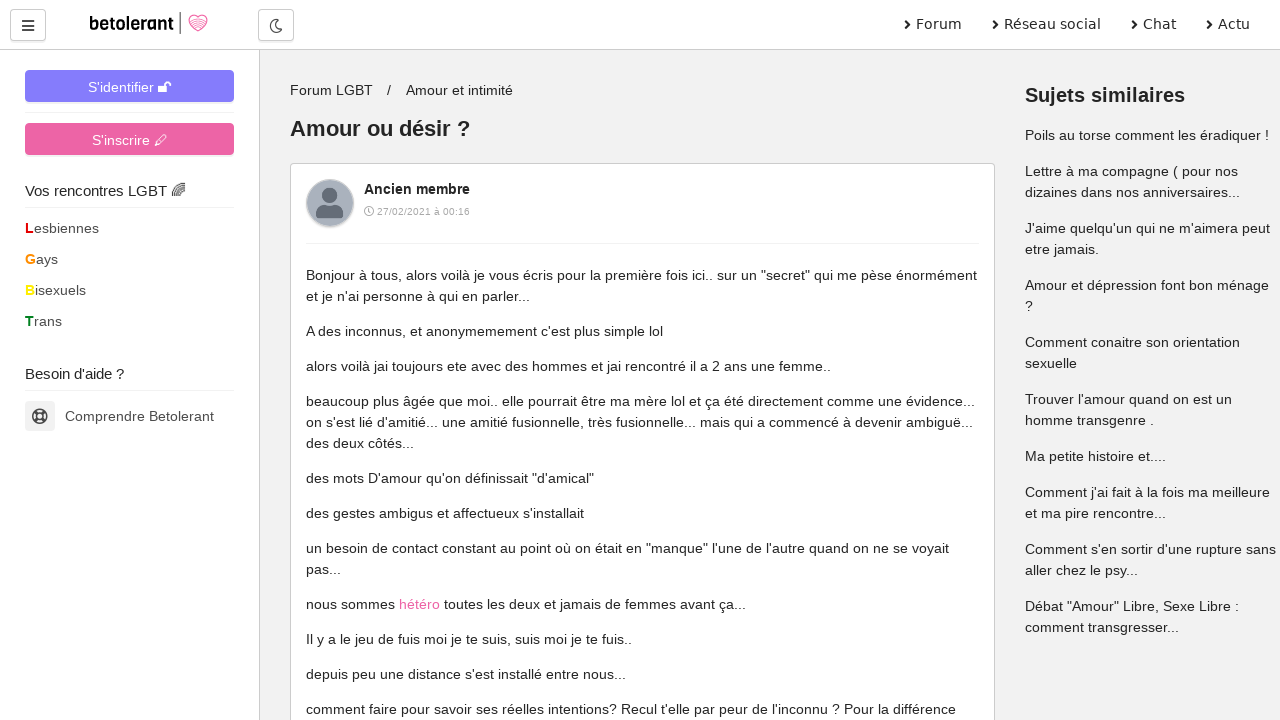

--- FILE ---
content_type: text/html; charset=UTF-8
request_url: https://betolerant.fr/forum/19052/amour-ou-desir
body_size: 13694
content:
<!DOCTYPE html> <html lang="fr"> <head><meta http-equiv="Content-Type" content="text/html; charset=utf-8"> <meta charset="utf-8" /> <link rel="preconnect" href="https://cdn.jsdelivr.net" /> <link rel="preconnect" href="https://betolerant.s3.fr-par.scw.cloud" /> <link rel="preconnect" href="https://adotolerant.fr" /> <script>
var _paq = window._paq = window._paq || [];
_paq.push(['trackPageView']);
_paq.push(['enableLinkTracking']);
(function() {
    var u="//adotolerant.fr/stats/";
    _paq.push(['setTrackerUrl', u+'matomo.php']);
    _paq.push(['setSiteId', '6']);
    var d=document, g=d.createElement('script'), s=d.getElementsByTagName('script')[0];
    g.async=true; g.src=u+'matomo.js'; s.parentNode.insertBefore(g,s);
})();
</script> <link rel="preload" href="https://cdn.jsdelivr.net/npm/halfmoon@1.1.1/css/halfmoon-variables.min.css" as="style"> <!--<script type="text/javascript" src="https://cache.consentframework.com/js/pa/24524/c/CoZ5t/stub" charset="utf-8"></script> <script type="text/javascript" src="https://choices.consentframework.com/js/pa/24524/c/CoZ5t/cmp" charset="utf-8" async></script>--> <meta http-equiv="X-UA-Compatible" content="IE=edge,chrome=1" /> <meta content="width=device-width, initial-scale=1.0" name="viewport" /> <meta name="mobile-web-app-capable" content="yes"> <title>Amour ou désir ? </title> <link rel="canonical" href="https://betolerant.fr/forum/19052/amour-ou-desir" /> <meta name="robots" content="index,follow" /><meta name="description" content="Bonjour à tous, alors voilà je vous écris pour la première fois ici.. sur un secret qui me pèse énormément et je n'ai personne à qui en parler... A des inconnus, et anonymemement c'est plus…" /><link href="https://cdn.jsdelivr.net/npm/halfmoon@1.1.1/css/halfmoon-variables.min.css" rel="stylesheet" defer /> <meta name="theme-color" content="#7C7FF7"/> <meta name="apple-mobile-web-app-capable" content="yes"/> <meta name="apple-mobile-web-app-status-bar-style" content="#7C7FF7"/> <style> :root { --lm-base-body-bg-color:#F2F2F2; --primary-color: var(--indigo-color-light); --primary-color-light: var(--indigo-color); --primary-color-very-light: var(--indigo-color-very-light); --primary-color-dark: var(--indigo-color-dark); --primary-color-very-dark: var(--indigo-color-very-dark); --primary-box-shadow-color: var(--indigo-box-shadow-color); --primary-box-shadow-color-darker: var(--indigo-box-shadow-color-darker); --text-color-on-primary-color-bg: var(--text-color-on-indigo-color-bg); --secondary-color: var(--pink-color); --secondary-color-light: var(--pink-color-light); --secondary-color-very-light: var(--pink-color-very-light); --secondary-color-dark: var(--pink-color-dark); --secondary-color-very-dark: var(--pink-color-very-dark); --secondary-box-shadow-color: var(--pink-box-shadow-color); --secondary-box-shadow-color-darker: var(--pink-box-shadow-color-darker); --text-color-on-secondary-color-bg: var(--text-color-on-pink-color-bg); } .font-size-10 { font-size:1rem; } .font-size-9 { font-size:0.9rem; } .membreCarte { position:relative; border-radius:8px; cursor:pointer; } .membreCarte .online { width:18px; height:18px; background:var(--green-color); border-radius:50%; border:1px solid var(--green-color); position:absolute; top:8px; left:8px; } .membreCarte .membreCarteBadge { position:absolute; top:8px; right:8px; } .membreCarte .img-responsive { border-radius:8px 8px 0px 0px; } .membreCarteDistance { margin-top:-4px; margin-bottom:4px; padding-left:4px; } .membreCarteInfo { min-height:50px; padding-left:4px; } .text-semi-bold { font-weight:500; } .emoji,.emojione{ background-repeat:no-repeat;display:inline-block;font-size:inherit;height:2.8ex;line-height:normal;margin:-.2ex .15em .2ex;min-height:17px;min-width:17px;vertical-align:middle;width:2.9ex } .menuBureau a { font-family: system-ui; } .pointer-ok { cursor:pointer; } .actions .options:hover { color:var(--secondary-color); } .text-gris { color:#a9a9a9; } .file-names { font-size:14px; font-style:italic; color:#a9a9a9; } .notificationMenu { position:absolute; top:8%; padding-top:2px; padding-bottom:2px; padding-left:4px; padding-right:4px; font-size:11px; color:white; background:black; } .dark-mode .notificationMenu.badge { color:black; background:white; } .comContenu blockquote { padding-top:12px; padding-bottom:12px; border:1px solid #dadfe1; border-left:12px solid #dadfe1; margin-left:0; padding-left:15px; margin-right:0; border-radius:0px; font-style:italic; } .comContenu blockquote p { margin-top:0; margin-bottom:0; } .comContenu blockquote a { color:#a9a9a9; } li p { display:inline; } .sd-cmp-1VJEb .sd-cmp-2nUXb { visibility: hidden; } </style> <link rel="alternate" type="application/rss+xml" title="Média LGBT" href="https://betolerant.fr/rss/actualite"> <meta property="og:type" content="article" /> <meta property="og:site_name" content="betolerant"> <meta property="og:url" content="https://betolerant.fr/forum/19052/amour-ou-desir" /> <meta property="og:title" content="Amour ou désir ? " /> <meta property="og:description" content="Bonjour à tous, alors voilà je vous écris pour la première fois ici.. sur un secret qui me pèse énormément et je n'ai personne à qui en parler... A des inconnus, et anonymemement c'est plus…" /> <meta property="og:locale" content="fr_FR" /> <meta name="apple-mobile-web-app-title" content="betolerant"> <link rel="manifest" href="https://betolerant.fr/manifest.json"> <link rel="shortcut icon" href="https://betolerant.fr/assets/images/betolerant/favicon/favicon.ico?545554"> <link rel="apple-touch-icon" href="https://betolerant.fr/assets/images/betolerant/favicon/android-icon-192x192.png?456456"> <script async>!function(a,b){var c=b(a,a.document);a.lazySizes=c,"object"==typeof module&&module.exports&&(module.exports=c)}(window,function(a,b){"use strict";if(b.getElementsByClassName){var c,d,e=b.documentElement,f=a.Date,g=a.HTMLPictureElement,h="addEventListener",i="getAttribute",j=a[h],k=a.setTimeout,l=a.requestAnimationFrame||k,m=a.requestIdleCallback,n=/^picture$/i,o=["load","error","lazyincluded","_lazyloaded"],p={},q=Array.prototype.forEach,r=function(a,b){return p[b]||(p[b]=new RegExp("(\\s|^)"+b+"(\\s|$)")),p[b].test(a[i]("class")||"")&&p[b]},s=function(a,b){r(a,b)||a.setAttribute("class",(a[i]("class")||"").trim()+" "+b)},t=function(a,b){var c;(c=r(a,b))&&a.setAttribute("class",(a[i]("class")||"").replace(c," "))},u=function(a,b,c){var d=c?h:"removeEventListener";c&&u(a,b),o.forEach(function(c){a[d](c,b)})},v=function(a,d,e,f,g){var h=b.createEvent("CustomEvent");return e||(e={}),e.instance=c,h.initCustomEvent(d,!f,!g,e),a.dispatchEvent(h),h},w=function(b,c){var e;!g&&(e=a.picturefill||d.pf)?(c&&c.src&&!b[i]("srcset")&&b.setAttribute("srcset",c.src),e({reevaluate:!0,elements:[b]})):c&&c.src&&(b.src=c.src)},x=function(a,b){return(getComputedStyle(a,null)||{})[b]},y=function(a,b,c){for(c=c||a.offsetWidth;c<d.minSize&&b&&!a._lazysizesWidth;)c=b.offsetWidth,b=b.parentNode;return c},z=function(){var a,c,d=[],e=[],f=d,g=function(){var b=f;for(f=d.length?e:d,a=!0,c=!1;b.length;)b.shift()();a=!1},h=function(d,e){a&&!e?d.apply(this,arguments):(f.push(d),c||(c=!0,(b.hidden?k:l)(g)))};return h._lsFlush=g,h}(),A=function(a,b){return b?function(){z(a)}:function(){var b=this,c=arguments;z(function(){a.apply(b,c)})}},B=function(a){var b,c=0,e=d.throttleDelay,g=d.ricTimeout,h=function(){b=!1,c=f.now(),a()},i=m&&g>49?function(){m(h,{timeout:g}),g!==d.ricTimeout&&(g=d.ricTimeout)}:A(function(){k(h)},!0);return function(a){var d;(a=a===!0)&&(g=33),b||(b=!0,d=e-(f.now()-c),0>d&&(d=0),a||9>d?i():k(i,d))}},C=function(a){var b,c,d=99,e=function(){b=null,a()},g=function(){var a=f.now()-c;d>a?k(g,d-a):(m||e)(e)};return function(){c=f.now(),b||(b=k(g,d))}};!function(){var b,c={lazyClass:"lazyload",loadedClass:"lazyloaded",loadingClass:"lazyloading",preloadClass:"lazypreload",errorClass:"lazyerror",autosizesClass:"lazyautosizes",srcAttr:"data-src",srcsetAttr:"data-srcset",sizesAttr:"data-sizes",minSize:40,customMedia:{},init:!0,expFactor:1.5,hFac:.8,loadMode:2,loadHidden:!0,ricTimeout:0,throttleDelay:125};d=a.lazySizesConfig||a.lazysizesConfig||{};for(b in c)b in d||(d[b]=c[b]);a.lazySizesConfig=d,k(function(){d.init&&F()})}();var D=function(){var g,l,m,o,p,y,D,F,G,H,I,J,K,L,M=/^img$/i,N=/^iframe$/i,O="onscroll"in a&&!/(gle|ing)bot/.test(navigator.userAgent),P=0,Q=0,R=0,S=-1,T=function(a){R--,a&&a.target&&u(a.target,T),(!a||0>R||!a.target)&&(R=0)},U=function(a,c){var d,f=a,g="hidden"==x(b.body,"visibility")||"hidden"!=x(a.parentNode,"visibility")&&"hidden"!=x(a,"visibility");for(F-=c,I+=c,G-=c,H+=c;g&&(f=f.offsetParent)&&f!=b.body&&f!=e;)g=(x(f,"opacity")||1)>0,g&&"visible"!=x(f,"overflow")&&(d=f.getBoundingClientRect(),g=H>d.left&&G<d.right&&I>d.top-1&&F<d.bottom+1);return g},V=function(){var a,f,h,j,k,m,n,p,q,r=c.elements;if((o=d.loadMode)&&8>R&&(a=r.length)){f=0,S++,null==K&&("expand"in d||(d.expand=e.clientHeight>500&&e.clientWidth>500?500:370),J=d.expand,K=J*d.expFactor),K>Q&&1>R&&S>2&&o>2&&!b.hidden?(Q=K,S=0):Q=o>1&&S>1&&6>R?J:P;for(;a>f;f++)if(r[f]&&!r[f]._lazyRace)if(O)if((p=r[f][i]("data-expand"))&&(m=1*p)||(m=Q),q!==m&&(y=innerWidth+m*L,D=innerHeight+m,n=-1*m,q=m),h=r[f].getBoundingClientRect(),(I=h.bottom)>=n&&(F=h.top)<=D&&(H=h.right)>=n*L&&(G=h.left)<=y&&(I||H||G||F)&&(d.loadHidden||"hidden"!=x(r[f],"visibility"))&&(l&&3>R&&!p&&(3>o||4>S)||U(r[f],m))){if(ba(r[f]),k=!0,R>9)break}else!k&&l&&!j&&4>R&&4>S&&o>2&&(g[0]||d.preloadAfterLoad)&&(g[0]||!p&&(I||H||G||F||"auto"!=r[f][i](d.sizesAttr)))&&(j=g[0]||r[f]);else ba(r[f]);j&&!k&&ba(j)}},W=B(V),X=function(a){s(a.target,d.loadedClass),t(a.target,d.loadingClass),u(a.target,Z),v(a.target,"lazyloaded")},Y=A(X),Z=function(a){Y({target:a.target})},$=function(a,b){try{a.contentWindow.location.replace(b)}catch(c){a.src=b}},_=function(a){var b,c=a[i](d.srcsetAttr);(b=d.customMedia[a[i]("data-media")||a[i]("media")])&&a.setAttribute("media",b),c&&a.setAttribute("srcset",c)},aa=A(function(a,b,c,e,f){var g,h,j,l,o,p;(o=v(a,"lazybeforeunveil",b)).defaultPrevented||(e&&(c?s(a,d.autosizesClass):a.setAttribute("sizes",e)),h=a[i](d.srcsetAttr),g=a[i](d.srcAttr),f&&(j=a.parentNode,l=j&&n.test(j.nodeName||"")),p=b.firesLoad||"src"in a&&(h||g||l),o={target:a},p&&(u(a,T,!0),clearTimeout(m),m=k(T,2500),s(a,d.loadingClass),u(a,Z,!0)),l&&q.call(j.getElementsByTagName("source"),_),h?a.setAttribute("srcset",h):g&&!l&&(N.test(a.nodeName)?$(a,g):a.src=g),f&&(h||l)&&w(a,{src:g})),a._lazyRace&&delete a._lazyRace,t(a,d.lazyClass),z(function(){(!p||a.complete&&a.naturalWidth>1)&&(p?T(o):R--,X(o))},!0)}),ba=function(a){var b,c=M.test(a.nodeName),e=c&&(a[i](d.sizesAttr)||a[i]("sizes")),f="auto"==e;(!f&&l||!c||!a[i]("src")&&!a.srcset||a.complete||r(a,d.errorClass)||!r(a,d.lazyClass))&&(b=v(a,"lazyunveilread").detail,f&&E.updateElem(a,!0,a.offsetWidth),a._lazyRace=!0,R++,aa(a,b,f,e,c))},ca=function(){if(!l){if(f.now()-p<999)return void k(ca,999);var a=C(function(){d.loadMode=3,W()});l=!0,d.loadMode=3,W(),j("scroll",function(){3==d.loadMode&&(d.loadMode=2),a()},!0)}};return{_:function(){p=f.now(),c.elements=b.getElementsByClassName(d.lazyClass),g=b.getElementsByClassName(d.lazyClass+" "+d.preloadClass),L=d.hFac,j("scroll",W,!0),j("resize",W,!0),a.MutationObserver?new MutationObserver(W).observe(e,{childList:!0,subtree:!0,attributes:!0}):(e[h]("DOMNodeInserted",W,!0),e[h]("DOMAttrModified",W,!0),setInterval(W,999)),j("hashchange",W,!0),["focus","mouseover","click","load","transitionend","animationend","webkitAnimationEnd"].forEach(function(a){b[h](a,W,!0)}),/d$|^c/.test(b.readyState)?ca():(j("load",ca),b[h]("DOMContentLoaded",W),k(ca,2e4)),c.elements.length?(V(),z._lsFlush()):W()},checkElems:W,unveil:ba}}(),E=function(){var a,c=A(function(a,b,c,d){var e,f,g;if(a._lazysizesWidth=d,d+="px",a.setAttribute("sizes",d),n.test(b.nodeName||""))for(e=b.getElementsByTagName("source"),f=0,g=e.length;g>f;f++)e[f].setAttribute("sizes",d);c.detail.dataAttr||w(a,c.detail)}),e=function(a,b,d){var e,f=a.parentNode;f&&(d=y(a,f,d),e=v(a,"lazybeforesizes",{width:d,dataAttr:!!b}),e.defaultPrevented||(d=e.detail.width,d&&d!==a._lazysizesWidth&&c(a,f,e,d)))},f=function(){var b,c=a.length;if(c)for(b=0;c>b;b++)e(a[b])},g=C(f);return{_:function(){a=b.getElementsByClassName(d.autosizesClass),j("resize",g)},checkElems:g,updateElem:e}}(),F=function(){F.i||(F.i=!0,E._(),D._())};return c={cfg:d,autoSizer:E,loader:D,init:F,uP:w,aC:s,rC:t,hC:r,fire:v,gW:y,rAF:z}}});</script> </head> <body class="with-custom-webkit-scrollbars with-custom-css-scrollbars" data-dm-shortcut-enabled="true" data-set-preferred-mode-onload="true"> <div id="page-wrapper" class="page-wrapper with-navbar with-sidebar" data-sidebar-type="overlayed-sm-and-down" > <div class="sticky-alerts"></div> <nav class="navbar"> <div class="navbar-content"> <button id="toggle-sidebar-btn" class="btn btn-action" type="button" aria-label="Menu utilisateur" onClick="halfmoon.toggleSidebar()"> <i class="fas fa-bars"></i> </button> </div> <a href="https://betolerant.fr/" class="navbar-brand ml-10 ml-sm-20 d-none d-md-block"> <img src="https://betolerant.fr/assets/images/betolerant/logo.svg" width="157px" height="22px" class="mt-5 ml-5 hidden-dm" alt="logo betolerant" loading="lazy" decoding="async"> <img src="https://betolerant.fr/assets/images/betolerant/logo_white_large.png" width="157px" height="22px" class="mt-5 ml-5 hidden-lm" alt="logo darkmode betolerant" loading="lazy" decoding="async"> </a> <div class="navbar-content d-none d-md-flex ml-20"> <button class="btn btn-action" type="button" onClick="halfmoon.toggleDarkMode()"> <i class="far fa-moon"></i> <span class="sr-only">Mode nuit</span> </button> </div> <ul class="navbar-nav d-none d-md-flex ml-auto mr-20 menuBureau"> <li class="nav-item"> <a href="https://betolerant.fr/forum" class="nav-link"><i class="fas fa-angle-right mr-5"></i> Forum </a> </li> <li class="nav-item"> <a href="https://betolerant.fr/blabla" class="nav-link"><i class="fas fa-angle-right mr-5"></i> Réseau social</a> </li> <li class="nav-item"> <a href="https://betolerant.fr/chat/gay" class="nav-link"><i class="fas fa-angle-right mr-5"></i> Chat</a> </li> <li class="nav-item"> <a href="https://betolerant.fr/article" class="nav-link"><i class="fas fa-angle-right mr-5"></i> Actu</a> </li> </ul> </nav> <!-- Navbar end --> <!-- Sidebar overlay --> <div class="sidebar-overlay" onClick="halfmoon.toggleSidebar()"></div> <!-- Sidebar start --> <div class="sidebar"> <div class="sidebar-menu" style="margin-top:-5px"> <div class="sidebar-content"> <a class="btn btn-primary btn-block mt-10" href="https://betolerant.fr/membre/connexion">S'identifier 🔓</a> <hr class="mt-10 mb-10"> <div class="btn btn-secondary btn-block mt-10" onClick="location.href='/membre/inscription'">S'inscrire 🖊</div> </div> <div class="sidebar-title">Vos rencontres LGBT 🌈</div> <div class="sidebar-divider"></div> <a href="https://betolerant.fr/rencontre-adultes-lesbiennes-femme/1" class="sidebar-link sidebar-link-with-icon"> <span style="color:#e50000; font-weight:bold;">L</span>esbiennes </a> <a href="https://betolerant.fr/rencontre-adultes-gays-homo/1" class="sidebar-link sidebar-link-with-icon"> <span style="color:#ff8d00; font-weight:bold;">G</span>ays </a> <a href="https://betolerant.fr/rencontre-adultes-bi/1" class="sidebar-link sidebar-link-with-icon"> <span style="color:#ffee00; font-weight:bold;">B</span>isexuels </a> <a href="https://betolerant.fr/rencontre-transgenre/1" class="sidebar-link sidebar-link-with-icon"> <span style="color:#028121; font-weight:bold;">T</span>rans </a> <br> <div class="sidebar-title">Besoin d'aide ?</div> <div class="sidebar-divider"></div> <a href="https://betolerant.fr/comprendre" class="sidebar-link sidebar-link-with-icon"> <span class="sidebar-icon"> <i class="far fa-life-ring"></i> </span> Comprendre Betolerant </a> </div> </div> <div class="content-wrapper"> <div class="container-fluid"> <script type="application/ld+json">
 {
  "@context": "https://schema.org",
  "@type": "BreadcrumbList",
  "itemListElement": [{
    "@type": "ListItem",
    "position": 1,
    "name": "Forum LGBT",
    "item": "https://betolerant.fr/forum"
  }
    ,{
    "@type": "ListItem",
    "position": 2,
    "name": "Amour et intimité",
    "item": "https://betolerant.fr/forum54/amour-et-intimite/1"
  }
    ,{
    "@type": "ListItem",
    "position": 2,
    "name": "Amour ou désir ? ",
    "item": "https://betolerant.fr/forum/19052/amour-ou-desir"
  }]
}  
</script> <script type="application/ld+json">
		{
		"@context": "https://schema.org",
		"@type": "DiscussionForumPosting",
		"url":"https://betolerant.fr/forum/19052/amour-ou-desir",
		"image":"https://betolerant.fr/assets/images/betolerant/large/logo_large.png",
		"headline":"Amour ou désir ? ",
		"text" : "Bonjour à tous, alors voilà je vous écris pour la première fois ici.. sur un secret qui me pèse énormément et je n'ai personne à qui en parler... A des inconnus, et anonymemement c'est plus simple lol alors voilà jai toujours ete avec des hommes et jai rencontré il a 2 ans une femme.. beaucoup plus âgée que moi.. elle pourrait être ma mère lol et ça été directement comme une évidence... on s'est lié d'amitié... une amitié fusionnelle, très fusionnelle... mais qui a commencé à devenir ambiguë... des deux côtés... des mots D'amour qu'on définissait d'amical des gestes ambigus et affectueux s'installait un besoin de contact constant au point où on était en manque l'une de l'autre quand on ne se voyait pas... nous sommes hétéro toutes les deux et jamais de femmes avant ça... Il y a le jeu de fuis moi je te suis, suis moi je te fuis.. depuis peu une distance s'est installé entre nous... comment faire pour savoir ses réelles intentions? Recul t'elle par peur de l'inconnu ? Pour la différence d'âge ? des filles dans le cas ?",
		"datePublished": "2021-02-27T00:16:36+01:00",
		"dateModified": "2021-02-27T15:15:56+01:00",
		"author": {
			"@type": "Person",
			"name": "Robot"
		},
			"interactionStatistic": {
				"@type": "InteractionCounter",
				"interactionType": "https://schema.org/CommentAction",
				"userInteractionCount": 12
			} ,"comment": [ 
		 { "@type": "Comment",
		"text": " Bonjour à tous, alors voilà je vous écris pour la première fois ici.. sur un &quot;secret&quot; qui me pèse énormément et je n'ai personne à qui en parler... A des inconnus, et anonymemement c'est plus simple lol alors voilà jai toujours ete avec des hommes et jai rencontré il a 2 ans une femme.. beaucoup plus âgée que moi.. elle pourrait être ma mère lol et ça été directement comme une évidence... on s'est lié d'amitié... une amitié fusionnelle, très fusionnelle... mais qui a commencé à devenir ambiguë... des deux côtés... des mots D'amour qu'on définissait &quot;d'amical&quot; des gestes ambigus et affectueux s'installait un besoin de contact constant au point où on était en &quot;manque&quot; l'une de l'autre quand on ne se voyait pas... nous sommes hétéro toutes les deux et jamais de femmes avant ça... Il y a le jeu de fuis moi je te suis, suis moi je te fuis.. depuis peu une distance s'est installé entre nous... comment faire pour savoir ses réelles intentions? Recul t'elle par peur de l'inconnu ? Pour la différence d'âge ? des filles dans le cas ? ",
			"author": {
			  "@type": "Person",
			  "name": "Ancien membre",
			  "url" : "https://betolerant.fr/membre/1"
			},
			"datePublished": "2021-02-27T00:16:36+01:00",
			"dateModified": "2021-02-27T00:16:36+01:00"
		  }

				,		   { "@type": "Comment",
		"text": " Bonjour. Je me permets de donner un avis, bien que je sois un homme. Si vous etes hétero toutes les deux, il est plutot normal que le désir, meme s'il ne semble pas loin, ait du mal à s'exprimer de façon nette et instinctive. Ensuite ce serait plutot à toi d'etre génée par la difference d'age qu'à elle. Le plus agé des deux a plutot tout à y gagner et le plus jeune tout à y perdre (sauf raisons financières, materielles ou professionnelles). Dernier point, il est possible aussi que votre belle relation soit aussi une relation mèrefille de substitution. Reste à savoir si elle a des enfants et si toi tu as une bonne relation avec ta propre mère. ",
			"author": {
			  "@type": "Person",
			  "name": "Ancien membre",
			  "url" : "https://betolerant.fr/membre/1"
			},
			"datePublished": "2021-02-27T08:50:54+01:00",
			"dateModified": "2021-02-27T08:50:54+01:00"
		  }

				,		   { "@type": "Comment",
		"text": " Hétero ou pas, quelle que soit la difference d'âge, je ne connais personne fan du jeu « fuis-moi, je te suis, suis-moi, je te fuis », surtout quand il dure un peu trop longtemps, et qu'il n'y a aucun·e gagnant·e. Dites-moi si je me trompe... D'ailleurs, cette expression me rappelle Catherine Frot dans le film Un air de famille :-) (RIP Mr Bacri) Au cas où, il y a un topic dessus : https:betolerant.frforum14703fuis-moi-je-te-suis-suis-moi-je-te-fuis depuis peu une distance s'est installé entre nous... Il me semble que la frustration crée le désir et non pas l'amour. La distance, l'incertitude et l'absence de clarté, d'après moi, ne peuvent qu'alimenter ta frustration et tes questionnements. comment faire pour savoir ses réelles intentions? Je ne vais pas innover : pourquoi ne pas en parler directement avec elle ? Je pense qu'il y a un temps pour jouer et un temps pour parler clairement (comme des grandes personnes...) Ah ! si les enfants savaient qu'en réalité les grandes personnes sont souvent de grands enfants :) Pour ma part, je déteste ce genre de situation... soit je clarifie, sinon j'y mets un terme. Si tu veux qu'il se passe quelque chose, de plus concret entre vous, verbalise-le ou alors... que tu te taises à jamais ! et passe donc à autre chose. Déso : j'ai regardé trop de films :P Bref, je suis la dernière personne qui t'encouragerait à macérer dans un tel flou. Et je ne dis pas ça, parce que tu es hétéro &#x1f609; Courage ",
			"author": {
			  "@type": "Person",
			  "name": "Ancien membre",
			  "url" : "https://betolerant.fr/membre/1"
			},
			"datePublished": "2021-02-27T11:10:13+01:00",
			"dateModified": "2021-02-27T11:10:13+01:00"
		  }

				,		   { "@type": "Comment",
		"text": " Citation de Wondeur #355713 Rien à ajouter, si ce n'est que ce &quot;jeu&quot; est une forme de manipulation... Certes pas bien méchante (à priori), mais elle génère presque immanquablement une forme de dépendance, qui elle même vire souvent sur l'attente, qui elle même bascule parfois vers les reproches et autres rancoeurs qui n'ont pas lieu d'être... Bref... Pourquoi tourner autour du pot ? ",
			"author": {
			  "@type": "Person",
			  "name": "Ancien membre",
			  "url" : "https://betolerant.fr/membre/1"
			},
			"datePublished": "2021-02-27T11:19:45+01:00",
			"dateModified": "2021-02-27T11:19:45+01:00"
		  }

				,		   { "@type": "Comment",
		"text": " Elle a des enfanrs de mon age et je suis proche de sa famille... La est peut etre le soucis... elle ne ma jamais dis clairement quelle etait amoureuse mais des trucs du genre &quot;tes mon amoureuse, tes tout pour moi&quot; des gestes un peu osés... des snap denudé... il y a peu etre cette relation merefille de temps a autre.. mais je pense quavec notre &quot;fille&quot; on est pas aussi ambigue... ici pour le moment on se parle encore, elle me dit je taime (pt amicalement) mais une petite distance sest installée comment faire? quoi lui dire ? ",
			"author": {
			  "@type": "Person",
			  "name": "Ancien membre",
			  "url" : "https://betolerant.fr/membre/1"
			},
			"datePublished": "2021-02-27T12:02:42+01:00",
			"dateModified": "2021-02-27T12:02:42+01:00"
		  }

				,		   { "@type": "Comment",
		"text": " Citation de Amoramor #355719 comment faire? quoi lui dire ? Je ne répondrai pas mais je préfère te poser encore plus de questions - non je ne suis pas sadique ^^ Qu'aimerais-tu lui dire ? Quels sont les mots que tu voudrais lui adresser ? J'te dis ça car tu ne voudrais pas non plus qu'on te dicte le message parfait ? :-) #JeNeSuisPasCyrano Et toi, sais-tu réellement ce que tu veux ? Qu'attends-tu de cette relation ? Communiquer n'est pas simple, surtout dans le domaine sentimental ou amoureux... mais ce n'est pas impossible . Et ça s'apprend. Il suffit de considérer chaque nouvelle situation comme un exercice (non noté, évidemment). Il paraît que la vie est une école... Use de tact, de bienveillance et sens-toi libre de lui exprimer ce que tu as vraiment envie qu'elle comprenne &#x1f609; Et bien sûr que c'est à ta portée ! EDIT : et t'as l'air sympa, j'espère juste que tu n'es pas sous une forme d'emprise... NB : quand c'est flou, c'est qu'il y a un l... ",
			"author": {
			  "@type": "Person",
			  "name": "Ancien membre",
			  "url" : "https://betolerant.fr/membre/1"
			},
			"datePublished": "2021-02-27T12:17:27+01:00",
			"dateModified": "2021-02-27T12:17:27+01:00"
		  }

				,		   { "@type": "Comment",
		"text": " ce que je veux? je ne sais pas te dire exactement.. Je suis fort chamboulée de me voir attirée par une femme pour la premiere fois.. elle me plait bcp physiquement et mentalement... malgré la difference dage et jaime meme ses defauts... jai peur de lui en parler et metre faite des idees et perdre son amitié... Je suis completement accro et cette distance me tue completement.. car elle souffle le chaud et le froid.. pas bien compris ton NB ? ",
			"author": {
			  "@type": "Person",
			  "name": "Ancien membre",
			  "url" : "https://betolerant.fr/membre/1"
			},
			"datePublished": "2021-02-27T13:08:58+01:00",
			"dateModified": "2021-02-27T13:08:58+01:00"
		  }

				,		   { "@type": "Comment",
		"text": " Bonjour, Pour commencer a-t-on besoin d'etiquettes pour vivre en Amour ? le fait de te vous decrire hétéro t'aide t il d'une maniere ou une autre ?je ne le pense pas. Il est dans la vie des moments ou il faut savoir vivre ce qui se presente meme si ca ne correspond pas à la case dans laquelle on s'est toujours cru. Il n'y a peut etre pas de case après tout sinon celles dans lesquelles on se place nous meme ? Tu comprendras donc que mon conseil c'est deja de faire tomber tes propres barrieres pour savoir ce que tu veux vraiment. Les amitiés réelles resistent aux egarements, à l'Amour et meme à l'Amour non réciproque. Quant à votre difference d'age, quand on aime une personne on l'aime pour qui elle est et non pour son age, sa couleur de cheveux ou son &quot;heterosexualité&quot;. Beaucoup de barrieres a faire tomber finalement hihi bon courage ! ",
			"author": {
			  "@type": "Person",
			  "name": "Ancien membre",
			  "url" : "https://betolerant.fr/membre/1"
			},
			"datePublished": "2021-02-27T13:33:14+01:00",
			"dateModified": "2021-02-27T13:33:14+01:00"
		  }

				,		   { "@type": "Comment",
		"text": " Citation de Amoramor #355727 pas bien compris ton NB Nota bene : quand c'est flou, c'est qu'il y a un loup (de Martine Aubry). Etant une obsédée de la clarté, je fuis comme la peste les gens et les situations flous. Je fonctionne ainsi, pas tout le monde, je le sais. ce que je veux? je ne sais pas te dire exactement.. Le vrai pb est donc là. Il vaut mieux bien se connaître soi-même avant de faire ou dire des choses qu'on ne comprend pas... Si tu ne sais pas ce que tu veux, dans ce cas, accorde-toi le temps nécessaire pour le savoir un jour. Et si tu n'as rien à dire à cette femme et bien ne lui dis rien &#x1f937;&#x200d;&#x2640;&#xfe0f; Elle en fait autant visiblement... Je suis fort chamboulée de me voir attirée par une femme pour la premiere fois Ça va aller ^^ ce n'est pas une maladie... Pour ma part, je trouve ça kiffant d'être attirée par une femme qui me plaît également. Et c'est encore mieux quand les choses sont dites. Or s'il y a de la gêne ou un malaise quelque part, pourquoi donc se complaire dans une situation qui ne te convient pas ? Amoramor perdre son amitié... CeliaLove Les amitiés réelles resistent aux egarements, à l'Amour et meme à l'Amour non réciproque. + 1 Je crois qu'on n'a pas tou·te·s la même définition d'amitié. Néanmoins, cette femme dont tu parles ne me donne pas l'impression d'agir en véritable amie. Car entre ami·es véritables, on est capable de se dire les choses - pour de vrai. En ce qui me concerne, je n'ai pas peur de perdre mes amies, car j'ai confiance en elles·eux et il·elle·s ont confiance en moi. Je te souhaite de d'abord clarifier les choses de ton côté, avant de vouloir clarifier les choses avec elle, si un jour vous y arrivez... Courage ",
			"author": {
			  "@type": "Person",
			  "name": "Ancien membre",
			  "url" : "https://betolerant.fr/membre/1"
			},
			"datePublished": "2021-02-27T13:39:38+01:00",
			"dateModified": "2021-02-27T13:39:38+01:00"
		  }

				,		   { "@type": "Comment",
		"text": " Citation de Ancien membre #355727 &quot;Elle souffle le chaud et le froid&quot; Attention qu´elle´e fasse pas joujou avec toi.. Il y a des gens qui aiment se jouer des autres. Vu votre difference d´age, elle devrait plutot etre un guide, à temperature constante. ",
			"author": {
			  "@type": "Person",
			  "name": "Ancien membre",
			  "url" : "https://betolerant.fr/membre/1"
			},
			"datePublished": "2021-02-27T13:58:24+01:00",
			"dateModified": "2021-02-27T13:58:24+01:00"
		  }

				,		   { "@type": "Comment",
		"text": " ouf j'ai pas ete contredite par Wondeur ! J'ai toujours peur de participer a un sujet auquel participe Wondeur avec ses arguments implacables. @Dime Il ne faut pas non plus voir le mal partout et je crois qu'aucune relation amoureuse ne peut s'epanouir si tu n'a pas un minimum de confiance en la personne que tu aimes. Il faut savoir prendre le risque parfois.... ",
			"author": {
			  "@type": "Person",
			  "name": "Ancien membre",
			  "url" : "https://betolerant.fr/membre/1"
			},
			"datePublished": "2021-02-27T14:10:27+01:00",
			"dateModified": "2021-02-27T14:10:27+01:00"
		  }

				,		   { "@type": "Comment",
		"text": " Citation de Nature L #355736 Je dirais même plus en citant NELSON MANDELA (pas Monfort hein ;) Tu ne perds jamais, soit tu gagnes, soit tu apprends. Belle journée+ ",
			"author": {
			  "@type": "Person",
			  "name": "Crossc33",
			  "url" : "https://betolerant.fr/membre/502756"
			},
			"datePublished": "2021-02-27T15:15:55+01:00",
			"dateModified": "2021-02-27T15:15:55+01:00"
		  }

						  		]
		}
</script> <div class="container-fluid"> <div class="row"> <div class="col-12 col-md-9 col-lg-9 col-xl-9"> <div class="content mb-0"> <ul class="breadcrumb"> <li class="breadcrumb-item"> <a href="https://betolerant.fr/forum" class="text-light-dm text-dark-lm">Forum LGBT</a> </li> <li class="breadcrumb-item"><a class="text-light-dm text-dark-lm" href="https://betolerant.fr/forum54/amour-et-intimite/1">Amour et intimité</a></li> </ul> <h1 class="font-size-22 font-weight-bolder">Amour ou désir ? </h1> </div> <div id="commentaires"> <div class="card mb-15 mt-0 pb-5 pt-15 pl-15 pr-15" id="355699"> <div class="clearfix"> <div class="float-left mr-10"> <img src="https://betolerant.fr/uploads/anonyme/zerophoto.jpg" alt="avatar ancien membre" width="48px" height="48px" class="rounded-circle border shadow-sm" loading="lazy" decoding="async" > </div> <b class="pseudo">Ancien membre</b> <br><span class="font-size-10 text-gris"><i class="far fa-clock"></i> 27/02/2021 à 00:16 </span> </div> <div class="modification"> </div> <hr class="mt-10"> <div class="comContenu text-wrap text-break text-truncate clearfix"> <p>Bonjour à tous, alors voilà je vous écris pour la première fois ici.. sur un &quot;secret&quot; qui me pèse énormément et je n'ai personne à qui en parler... </p> <p>A des inconnus, et anonymemement c'est plus simple lol </p> <p>alors voilà jai toujours ete avec des hommes et jai rencontré il a 2 ans une femme.. </p> <p>beaucoup plus âgée que moi.. elle pourrait être ma mère lol et ça été directement comme une évidence... on s'est lié d'amitié... une amitié fusionnelle, très fusionnelle... mais qui a commencé à devenir ambiguë... des deux côtés... </p> <p>des mots D'amour qu'on définissait &quot;d'amical&quot; </p> <p>des gestes ambigus et affectueux s'installait </p> <p>un besoin de contact constant au point où on était en &quot;manque&quot; l'une de l'autre quand on ne se voyait pas... </p> <p>nous sommes <a href="https://betolerant.fr/rencontre-adultes-hetero/1" class="font-weight-medium text-secondary">hétéro</a> toutes les deux et jamais de femmes avant ça... </p> <p>Il y a le jeu de fuis moi je te suis, suis moi je te fuis.. </p> <p>depuis peu une distance s'est installé entre nous... </p> <p>comment faire pour savoir ses réelles intentions? Recul t'elle par peur de l'inconnu ? Pour la différence d'âge ? </p> <p>des filles dans le cas ?</p> </div> </div> <div class="pr-20 pl-20 mt-10 mb-10"> <div class="btn btn-secondary btn-block btn-lg" onclick="location.href='/membre/inscription'">Commencer à faire des rencontres ?</div> </div> <div class="card mb-15 mt-0 pb-5 pt-15 pl-15 pr-15" id="355713"> <div class="clearfix"> <div class="float-left mr-10"> <img src="https://betolerant.fr/uploads/anonyme/zerophoto.jpg" alt="avatar ancien membre" width="48px" height="48px" class="rounded-circle border shadow-sm" loading="lazy" decoding="async" > </div> <b class="pseudo">Ancien membre</b> <br><span class="font-size-10 text-gris"><i class="far fa-clock"></i> 27/02/2021 à 11:10 </span> </div> <div class="modification"> </div> <hr class="mt-10"> <div class="comContenu text-wrap text-break text-truncate clearfix"> <p>Hétero ou pas, quelle que soit la difference d'âge, je ne connais personne fan du jeu « fuis-moi, je te suis, suis-moi, je te fuis », surtout quand il dure un peu trop longtemps, et qu'il n'y a aucun·e gagnant·e.</p> <p>Dites-moi si je me trompe...</p> <p>D'ailleurs, cette expression me rappelle Catherine Frot dans le film <em>Un air de famille</em> :-) (RIP Mr Bacri)</p> <p>Au cas où, il y a un topic dessus :</p> <p><strong><a href="https://betolerant.fr/forum/14703/fuis-moi-je-te-suis-suis-moi-je-te-fuis">https://betolerant.fr/forum/14703/fuis-moi-je-te-suis-suis-moi-je-te-fuis</a></strong></p> <blockquote> <p>depuis peu une distance s'est installé entre nous...</p> </blockquote> <p>Il me semble que la frustration crée le désir et non pas l'amour. La distance, l'incertitude et l'absence de clarté, d'après moi, ne peuvent qu'alimenter ta frustration et tes questionnements. </p> <blockquote> <p>comment faire pour savoir ses réelles intentions?</p> </blockquote> <p>Je ne vais pas innover : pourquoi ne pas en parler directement avec elle ? Je pense qu'il y a un temps pour jouer et un temps pour parler <strong>clairement</strong> (comme des grandes personnes...) Ah ! si les enfants savaient qu'en réalité les <em>grandes personnes</em> sont souvent de grands enfants :)</p> <p>Pour ma part, je déteste ce genre de situation... soit je clarifie, sinon j'y mets un terme. Si tu veux qu'il se passe quelque chose, de plus concret entre vous, verbalise-le ou alors... que tu te <em>taises à jamais !</em> et passe donc à autre chose. Déso : j'ai regardé trop de films :P</p> <p>Bref, je suis la dernière personne qui t'encouragerait à macérer dans un tel flou.</p> <p>Et je ne dis pas ça, parce que tu es hétéro &#x1f609;</p> <p>Courage</p> </div> </div> <div class="card mb-15 mt-0 pb-5 pt-15 pl-15 pr-15" id="355715"> <div class="clearfix"> <div class="float-left mr-10"> <img src="https://betolerant.fr/uploads/anonyme/zerophoto.jpg" alt="avatar ancien membre" width="48px" height="48px" class="rounded-circle border shadow-sm" loading="lazy" decoding="async" > </div> <b class="pseudo">Ancien membre</b> <br><span class="font-size-10 text-gris"><i class="far fa-clock"></i> 27/02/2021 à 11:19 </span> </div> <div class="modification"> </div> <hr class="mt-10"> <div class="comContenu text-wrap text-break text-truncate clearfix"> <blockquote> <p>Citation de <strong>Wondeur</strong> #355713 </p> </blockquote> <p>Rien à ajouter, si ce n'est que ce &quot;jeu&quot; est une forme de manipulation... Certes pas bien méchante (à priori), mais elle génère presque immanquablement une forme de dépendance, qui elle même vire souvent sur l'attente, qui elle même bascule parfois vers les reproches et autres rancoeurs qui n'ont pas lieu d'être... Bref... Pourquoi tourner autour du pot ? </p> </div> </div> <div class="card mb-15 mt-0 pb-5 pt-15 pl-15 pr-15" id="355719"> <div class="clearfix"> <div class="float-left mr-10"> <img src="https://betolerant.fr/uploads/anonyme/zerophoto.jpg" alt="avatar ancien membre" width="48px" height="48px" class="rounded-circle border shadow-sm" loading="lazy" decoding="async" > </div> <b class="pseudo">Ancien membre</b> <br><span class="font-size-10 text-gris"><i class="far fa-clock"></i> 27/02/2021 à 12:02 </span> </div> <div class="modification"> </div> <hr class="mt-10"> <div class="comContenu text-wrap text-break text-truncate clearfix"> <p>Elle a des enfanrs de mon age et je suis proche de sa famille... La est peut etre le soucis... elle ne ma jamais dis clairement quelle etait amoureuse mais des trucs du genre &quot;tes mon amoureuse, tes tout pour moi&quot; des gestes un peu osés... des snap denudé... il y a peu etre cette relation mere/fille de temps a autre.. mais je pense quavec notre &quot;fille&quot; on est pas aussi ambigue... </p> <p>ici pour le moment on se parle encore, elle me dit je taime (pt amicalement) mais une petite distance sest installée </p> <p>comment faire? quoi lui dire ? </p> </div> </div> <div class="card mb-15 mt-0 pb-5 pt-15 pl-15 pr-15" id="355720"> <div class="clearfix"> <div class="float-left mr-10"> <img src="https://betolerant.fr/uploads/anonyme/zerophoto.jpg" alt="avatar ancien membre" width="48px" height="48px" class="rounded-circle border shadow-sm" loading="lazy" decoding="async" > </div> <b class="pseudo">Ancien membre</b> <br><span class="font-size-10 text-gris"><i class="far fa-clock"></i> 27/02/2021 à 12:17 </span> </div> <div class="modification"> </div> <hr class="mt-10"> <div class="comContenu text-wrap text-break text-truncate clearfix"> <blockquote> <p>Citation de <strong>Amoramor</strong> #355719 </p> <p>comment faire? quoi lui dire ?</p> </blockquote> <p>Je ne répondrai pas mais je préfère te poser encore plus de questions - non je ne suis pas sadique ^^</p> <p>Qu'aimerais-tu lui dire ? Quels sont les mots que tu voudrais lui adresser ?</p> <p>J'te dis ça car tu ne voudrais pas non plus qu'on te dicte le message parfait ? :-)</p> <p><code>#JeNeSuisPasCyrano</code></p> <p>Et toi, sais-tu réellement ce que tu veux ? Qu'attends-tu de cette relation ?</p> <p><strong>Communiquer</strong> n'est pas simple, surtout dans le domaine sentimental ou amoureux... mais <strong>ce n'est pas impossible</strong>.</p> <p>Et ça s'apprend. Il suffit de considérer chaque nouvelle situation comme un exercice (non noté, évidemment). Il paraît que la vie est une école...</p> <p>Use de tact, de bienveillance et sens-toi libre de lui exprimer ce que tu as vraiment envie qu'elle comprenne &#x1f609;</p> <p>Et bien sûr que c'est à ta portée !</p> <p>EDIT : et t'as l'air sympa, j'espère juste que tu n'es pas sous une forme d'emprise...</p> <p>NB : quand c'est flou, c'est qu'il y a un l...</p> </div> </div> <div class="card mb-15 mt-0 pb-5 pt-15 pl-15 pr-15" id="355727"> <div class="clearfix"> <div class="float-left mr-10"> <img src="https://betolerant.fr/uploads/anonyme/zerophoto.jpg" alt="avatar ancien membre" width="48px" height="48px" class="rounded-circle border shadow-sm" loading="lazy" decoding="async" > </div> <b class="pseudo">Ancien membre</b> <br><span class="font-size-10 text-gris"><i class="far fa-clock"></i> 27/02/2021 à 13:08 </span> </div> <div class="modification"> </div> <hr class="mt-10"> <div class="comContenu text-wrap text-break text-truncate clearfix"> <p>ce que je veux? je ne sais pas te dire exactement.. Je suis fort chamboulée de me voir attirée par une femme pour la premiere fois.. elle me plait bcp physiquement et mentalement... malgré la difference dage et jaime meme ses defauts... </p> <p>jai peur de lui en parler et metre faite des idees et perdre son amitié... </p> <p>Je suis completement accro et cette distance me tue completement.. car elle souffle le chaud et le froid.. </p> <p>pas bien compris ton NB ? </p> </div> </div> <div class="card mb-15 mt-0 pb-5 pt-15 pl-15 pr-15" id="355730"> <div class="clearfix"> <div class="float-left mr-10"> <img src="https://betolerant.fr/uploads/anonyme/zerophoto.jpg" alt="avatar ancien membre" width="48px" height="48px" class="rounded-circle border shadow-sm" loading="lazy" decoding="async" > </div> <b class="pseudo">Ancien membre</b> <br><span class="font-size-10 text-gris"><i class="far fa-clock"></i> 27/02/2021 à 13:33 </span> </div> <div class="modification"> </div> <hr class="mt-10"> <div class="comContenu text-wrap text-break text-truncate clearfix"> <p>Bonjour, </p> <p>Pour commencer a-t-on besoin d'etiquettes pour vivre en Amour ? le fait de te vous decrire hétéro t'aide t il d'une maniere ou une autre ?je ne le pense pas. Il est dans la vie des moments ou il faut savoir vivre ce qui se presente meme si ca ne correspond pas à la case dans laquelle on s'est toujours cru. Il n'y a peut etre pas de case après tout sinon celles dans lesquelles on se place nous meme ?</p> <p>Tu comprendras donc que mon conseil c'est deja de faire tomber tes propres barrieres pour savoir ce que tu veux vraiment.</p> <p>Les amitiés réelles resistent aux egarements, à l'Amour et meme à l'Amour non réciproque.</p> <p>Quant à votre difference d'age, quand on aime une personne on l'aime pour qui elle est et non pour son age, sa couleur de cheveux ou son &quot;heterosexualité&quot;. Beaucoup de barrieres a faire tomber finalement hihi bon courage !</p> </div> </div> <div class="card mb-15 mt-0 pb-5 pt-15 pl-15 pr-15" id="355731"> <div class="clearfix"> <div class="float-left mr-10"> <img src="https://betolerant.fr/uploads/anonyme/zerophoto.jpg" alt="avatar ancien membre" width="48px" height="48px" class="rounded-circle border shadow-sm" loading="lazy" decoding="async" > </div> <b class="pseudo">Ancien membre</b> <br><span class="font-size-10 text-gris"><i class="far fa-clock"></i> 27/02/2021 à 13:39 </span> </div> <div class="modification"> </div> <hr class="mt-10"> <div class="comContenu text-wrap text-break text-truncate clearfix"> <blockquote> <p>Citation de <strong>Amoramor</strong> #355727 </p> <p>pas bien compris ton NB </p> </blockquote> <p>Nota bene : quand c'est flou, c'est qu'il y a un loup (de Martine Aubry).</p> <p>Etant une obsédée de la clarté, je fuis comme la peste les gens et les situations flous. Je fonctionne ainsi, pas tout le monde, je le sais.</p> <blockquote> <p>ce que je veux? je ne sais pas te dire exactement.. </p> </blockquote> <p>Le vrai pb est donc là. Il vaut mieux bien se connaître soi-même avant de faire ou dire des choses qu'on ne comprend pas...</p> <p>Si tu ne sais pas ce que tu veux, dans ce cas, accorde-toi le temps nécessaire pour le savoir un jour. </p> <p>Et si tu n'as rien à dire à cette femme et bien ne lui dis rien &#x1f937;&#x200d;&#x2640;&#xfe0f; Elle en fait autant visiblement...</p> <blockquote> <p>Je suis fort chamboulée de me voir attirée par une femme pour la premiere fois</p> </blockquote> <p>Ça va aller ^^ ce n'est pas une maladie... Pour ma part, je trouve ça kiffant d'être attirée par une femme qui me plaît également. Et c'est encore mieux quand les choses sont dites.</p> <p>Or s'il y a de la gêne ou un malaise quelque part, pourquoi donc se complaire dans une situation qui ne te convient pas ?</p> <blockquote> <p><strong>Amoramor</strong></p> <p>perdre son amitié...</p> <p><strong>CeliaLove</strong></p> <p>Les amitiés réelles resistent aux egarements, à l'Amour et meme à l'Amour non réciproque.</p> </blockquote> <p><strong>+</strong> 1</p> <p>Je crois qu'on n'a pas tou·te·s la même définition d'amitié. Néanmoins, cette femme dont tu parles ne me donne pas l'impression d'agir en véritable amie. Car entre ami·es véritables, on est capable de se dire les choses - pour de vrai.</p> <p>En ce qui me concerne, je n'ai pas peur de perdre mes amies, car j'ai confiance en elles·eux et il·elle·s ont confiance en moi.</p> <p>Je te souhaite de d'abord clarifier les choses de ton côté, avant de vouloir clarifier les choses avec elle, si un jour vous y arrivez...</p> <p>Courage</p> </div> </div> <div class="pr-20 pl-20 mt-10 mb-10"> <div class="btn btn-secondary btn-block btn-lg" onclick="location.href='/membre/inscription'">Commencer à faire des rencontres ?</div> </div> <div class="card mb-15 mt-0 pb-5 pt-15 pl-15 pr-15" id="355734"> <div class="clearfix"> <div class="float-left mr-10"> <img src="https://betolerant.fr/uploads/anonyme/zerophoto.jpg" alt="avatar ancien membre" width="48px" height="48px" class="rounded-circle border shadow-sm" loading="lazy" decoding="async" > </div> <b class="pseudo">Ancien membre</b> <br><span class="font-size-10 text-gris"><i class="far fa-clock"></i> 27/02/2021 à 14:10 </span> </div> <div class="modification"> </div> <hr class="mt-10"> <div class="comContenu text-wrap text-break text-truncate clearfix"> <p>ouf j'ai pas ete contredite par Wondeur !</p> <p>J'ai toujours peur de participer a un sujet auquel participe Wondeur avec ses arguments implacables.</p> <p>@Dime Il ne faut pas non plus voir le mal partout et je crois qu'aucune <a href="https://betolerant.fr/forum54/amour-et-intimite/1" class="font-weight-medium text-secondary">relation amoureuse</a> ne peut s'epanouir si tu n'a pas un minimum de confiance en la personne que tu aimes. Il faut savoir prendre le risque parfois....</p> </div> </div> <div class="card mb-15 mt-0 pb-5 pt-15 pl-15 pr-15" id="355738"> <div class="clearfix"> <div class="float-left mr-10"> <img src="https://betolerant.s3.fr-par.scw.cloud/avatar/502756.jpg" alt="avatar contributeur de Crossc33" width="48px" height="48px" class="rounded-circle border shadow-sm" loading="lazy" decoding="async"> </div> <b class="pseudo">Crossc33</b> <br><span class="font-size-10 text-gris"><i class="far fa-clock"></i> 27/02/2021 à 15:15 </span> </div> <div class="modification"> </div> <hr class="mt-10"> <div class="comContenu text-wrap text-break text-truncate clearfix"> <blockquote> <p>Citation de <strong>Nature L</strong> #355736 </p> </blockquote> <p>Je dirais même plus en citant NELSON MANDELA (pas Monfort hein ;)</p> <p>Tu ne perds jamais, soit tu gagnes, soit tu apprends. </p> <p>Belle journée+</p> </div> </div> </div> <div class="pr-15 pl-15 mt-10 mb-10"> <div class="btn btn-secondary btn-block btn-lg" onclick="location.href='/membre/inscription'">Commencer à faire des rencontres ?</div> </div> </div> <div class="col-12 col-md-3 col-lg-3 col-xl-3"> <div class="content ml-md-0 mr-md-0"> <span class="font-size-20 font-weight-bolder">Sujets similaires</span> <div class="mt-15"> <a href="https://betolerant.fr/forum/11472/poils-au-torse-comment-les-eradiquer" class="text-dark-lm text-white-dm">Poils au torse comment les éradiquer ! </a> </div> <div class="mt-15"> <a href="https://betolerant.fr/forum/26236/lettre-a-ma-compagne-pour-nos-dizaines-dans-nos-anniversaires-de-naissance-respectifs-chiffres-ronds-en-l-an-2026" class="text-dark-lm text-white-dm">Lettre à ma compagne ( pour nos dizaines dans nos anniversaires...</a> </div> <div class="mt-15"> <a href="https://betolerant.fr/forum/8447/j-aime-quelqu-un-qui-ne-m-aimera-peut-etre-jamais" class="text-dark-lm text-white-dm">J'aime quelqu'un qui ne m'aimera peut etre jamais.</a> </div> <div class="mt-15"> <a href="https://betolerant.fr/forum/7382/amour-et-depression-font-bon-menage" class="text-dark-lm text-white-dm">Amour et dépression font bon ménage ?</a> </div> <div class="mt-15"> <a href="https://betolerant.fr/forum/14180/comment-conaitre-son-orientation-sexuelle" class="text-dark-lm text-white-dm">Comment conaitre son orientation sexuelle </a> </div> <div class="mt-15"> <a href="https://betolerant.fr/forum/16300/trouver-l-amour-quand-on-est-un-homme-transgenre" class="text-dark-lm text-white-dm">Trouver l'amour quand on est un homme transgenre .</a> </div> <div class="mt-15"> <a href="https://betolerant.fr/forum/17515/ma-petite-histoire-et" class="text-dark-lm text-white-dm">Ma petite histoire et....</a> </div> <div class="mt-15"> <a href="https://betolerant.fr/forum/18118/comment-j-ai-fait-a-la-fois-ma-meilleure-et-ma-pire-rencontre-sur-ce-site" class="text-dark-lm text-white-dm">Comment j'ai fait à la fois ma meilleure et ma pire rencontre...</a> </div> <div class="mt-15"> <a href="https://betolerant.fr/forum/21307/comment-s-en-sortir-d-une-rupture-sans-aller-chez-le-psy-quand-on-a-pas-d-amis" class="text-dark-lm text-white-dm">Comment s'en sortir d'une rupture sans aller chez le psy...</a> </div> <div class="mt-15"> <a href="https://betolerant.fr/forum/12724/debat-quot-amour-quot-libre-sexe-libre-comment-transgresser-les-codes-de-notre-societe-actuelle" class="text-dark-lm text-white-dm">Débat "Amour" Libre, Sexe Libre : comment transgresser...</a> </div> </div> </div> </div> </div> </div> <br> <hr class="mt-20 mb-20"> <div class="container-fluid"> <div class="row row-eq-spacing-lg"> <div class="col-lg-2"> <div class="content"> <div class="content-title font-size-16 mb-20">Informations</div> <div class="mb-10"><a href="https://betolerant.fr/support" class="text-light-dm text-dark-lm">Contactez-nous</a></div> <div class="mb-10"> <a href="https://betolerant.fr/mentions-legales" class="text-light-dm text-dark-lm">Mentions légales</a> </div> <div class="mb-10"> <a href="https://betolerant.fr/a-propos" class="text-light-dm text-dark-lm">Qui sommes-nous ?</a> </div> <div class="mb-10"> </div> </div> </div> <div class="col-lg-2"> <div class="content mb-20"> <div class="content-title font-size-16 mb-20">Suivez-nous</div> <span class="pointer-ok atc" data-atc="aHR0cHMlM0ElMkYlMkZ3d3cuZmFjZWJvb2suY29tJTJGYmV0b2xlcmFudC5mcg==" class="c-hand"> <i class="fab fa-facebook-square font-size-20 mr-10"></i> </span> <span class="pointer-ok atc" data-atc="aHR0cHMlM0ElMkYlMkZ3d3cuaW5zdGFncmFtLmNvbSUyRnNpdGVfYmV0b2xlcmFudCUyRg=="> <i class="fab fa-instagram font-size-20 mr-10"></i> </span> <span class="pointer-ok atc" data-atc="aHR0cHMlM0ElMkYlMkZ0d2l0dGVyLmNvbSUyRnNpdGVfYmV0b2xlcmFudA=="> <i class="fab fa-twitter font-size-20 mr-10"></i> </span> </div> </div> <div class="col-lg-4"> <div class="content mb-20"> <div class="content-title font-size-16 mb-20">Téléchargez l'application</div> <span class="pointer-ok atc text-light-dm text-dark-lm" data-atc="aHR0cHMlM0ElMkYlMkZwbGF5Lmdvb2dsZS5jb20lMkZzdG9yZSUyRmFwcHMlMkZkZXRhaWxzJTNGaWQlM0RiZXRvbGVyYW50LmZyLmFwcCUyNmhsJTNEZnIlMjZnbCUzREZS"> Application android </span> </div> </div> <div class="col-lg-4"> <div class="content text-center"> <div class="content-title mb-15 font-size-14">conçu en France avec <i class="fa fa-heart text-danger ml-5 mr-5" aria-hidden="true"></i></div> <div class="text-muted font-size-10"> © Copyright 2026, betolerant.fr </div> </div> </div> </div> </div> </div> </div> </div> </div> <script src="https://cdn.jsdelivr.net/npm/halfmoon@1.1.1/js/halfmoon.min.js"></script> <link rel="preload" integrity="sha512-HK5fgLBL+xu6dm/Ii3z4xhlSUyZgTT9tuc/hSrtw6uzJOvgRr2a9jyxxT1ely+B+xFAmJKVSTbpM/CuL7qxO8w==" crossorigin="anonymous" href="https://cdnjs.cloudflare.com/ajax/libs/font-awesome/5.15.2/css/all.min.css" as="style" onload="this.onload=null;this.rel='stylesheet'"> <noscript><link integrity="sha512-HK5fgLBL+xu6dm/Ii3z4xhlSUyZgTT9tuc/hSrtw6uzJOvgRr2a9jyxxT1ely+B+xFAmJKVSTbpM/CuL7qxO8w==" crossorigin="anonymous" href="https://cdnjs.cloudflare.com/ajax/libs/font-awesome/5.15.2/css/all.min.css" rel="stylesheet"></noscript> <script>
        if ('serviceWorker' in navigator) {
            window.addEventListener('load', function() {
                navigator.serviceWorker.register('https://betolerant.fr/swf.js').then(function(registration) {
                console.log('SW ok:', registration.scope);
                }, function(err) {
                });
            });
        }
    </script> <script>
            
                document.addEventListener("DOMContentLoaded",function(n){for(var t=document.getElementsByClassName("atc"),o=0;o<t.length;o++)t[o].addEventListener("click",myFunction,!1),t[o].addEventListener("contextmenu",myRightFunction,!1)});var myFunction=function(n){var t=this.getAttribute("data-atc");n.ctrlKey?window.open(decodeURIComponent(window.atob(t)),"_blank").focus():document.location.href=decodeURIComponent(window.atob(t))},myRightFunction=function(n){var t=this.getAttribute("data-atc");n.ctrlKey?window.open(decodeURIComponent(window.atob(t)),"_blank").focus():window.open(decodeURIComponent(window.atob(t)),"_blank")};
            
        </script> <noscript> <img referrerpolicy="no-referrer-when-downgrade" src="https://adotolerant.fr/stats/matomo.php?idsite=6&amp;rec=1" style="border:0" alt="" /> </noscript> </body> </html>

--- FILE ---
content_type: image/svg+xml
request_url: https://betolerant.fr/assets/images/betolerant/logo.svg
body_size: 2892
content:
<?xml version="1.0" standalone="no"?>
<svg xmlns="http://www.w3.org/2000/svg" viewBox="0 0 156.9 29" width="156.9" height="29"><path fill="#000000" fill-rule="nonzero" d="M6.36 18.07L6.36 18.07L3.65 18.05Q1.85 18.05 0.92 16.99Q0 15.94 0 14.47L0 14.47L0 0L3.12 0L3.12 6.05L6.84 4.32Q8.98 4.32 9.98 5.47L9.98 5.47Q10.87 6.50 11.09 8.81L11.09 8.81Q11.16 9.77 11.16 11.18L11.16 11.18Q11.16 18.07 6.36 18.07ZM3.91 15.38L3.91 15.38L5.45 15.38Q8.04 15.38 8.04 11.18L8.04 11.18Q8.04 9.05 7.64 8.21Q7.25 7.37 5.93 7.37L5.93 7.37L3.12 8.88L3.12 14.28Q3.12 15.24 3.91 15.38ZM24.22 11.93L24.22 11.93L16.22 11.93Q16.22 13.80 16.81 14.66Q17.40 15.53 19.18 15.53L19.18 15.53Q20.33 15.53 20.88 14.80Q21.43 14.06 21.43 13.39L21.43 13.39L24.24 13.39Q24.24 15.96 22.86 17.16Q21.48 18.36 19.21 18.36Q16.94 18.36 15.70 17.71L15.70 17.71Q13.13 16.39 13.13 10.70L13.13 10.70Q13.13 7.32 14.59 5.75Q16.06 4.18 19.06 4.18L19.06 4.18Q24.26 4.18 24.26 9.96L24.26 9.96Q24.26 10.58 24.22 11.93ZM16.30 9.79L16.30 9.79L21.43 9.79Q21.43 8.21 20.83 7.49Q20.23 6.77 19.00 6.77Q17.76 6.77 17.03 7.50Q16.30 8.23 16.30 9.79ZM32.95 15.41L32.95 18.05L31.01 18.05Q29.23 18.05 28.31 16.99Q27.38 15.94 27.38 14.47L27.38 14.47L27.38 7.27L26.06 7.27L26.06 4.90L27.38 4.90L27.38 2.21L30.50 2.21L30.50 4.90L32.71 4.90L32.71 7.27L30.50 7.27L30.50 14.28Q30.50 15.41 31.58 15.41L31.58 15.41L32.95 15.41ZM42.96 11.86L42.96 11.86L42.96 10.61Q42.96 8.83 42.44 7.90Q41.93 6.96 40.30 6.96L40.30 6.96Q37.66 6.96 37.66 10.51L37.66 10.51L37.66 11.76Q37.66 15.58 40.30 15.58L40.30 15.58Q42 15.58 42.53 14.30L42.53 14.30Q42.96 13.30 42.96 11.86ZM46.08 11.14L46.08 11.14Q46.08 15.58 44.40 17.09L44.40 17.09Q42.98 18.38 40.30 18.38L40.30 18.38Q36.86 18.38 35.66 16.37L35.66 16.37Q34.54 14.52 34.54 11.14L34.54 11.14Q34.54 7.97 35.66 6.17L35.66 6.17Q36.91 4.15 40.21 4.15Q43.51 4.15 44.80 5.92Q46.08 7.68 46.08 11.14ZM51.58 0L51.58 18.05L48.46 18.07L48.46 0L51.58 0ZM65.21 11.93L65.21 11.93L57.22 11.93Q57.22 13.80 57.80 14.66Q58.39 15.53 60.17 15.53L60.17 15.53Q61.32 15.53 61.87 14.80Q62.42 14.06 62.42 13.39L62.42 13.39L65.23 13.39Q65.23 15.96 63.85 17.16Q62.47 18.36 60.20 18.36Q57.94 18.36 56.69 17.71L56.69 17.71Q54.12 16.39 54.12 10.70L54.12 10.70Q54.12 7.32 55.58 5.75Q57.05 4.18 60.05 4.18L60.05 4.18Q65.26 4.18 65.26 9.96L65.26 9.96Q65.26 10.58 65.21 11.93ZM57.29 9.79L57.29 9.79L62.42 9.79Q62.42 8.21 61.82 7.49Q61.22 6.77 59.99 6.77Q58.75 6.77 58.02 7.50Q57.29 8.23 57.29 9.79ZM75.36 4.39L75.36 4.39L74.50 7.46Q74.14 7.32 73.68 7.32L73.68 7.32Q72.48 7.32 70.73 8.35L70.73 8.35L70.73 18.05L67.61 18.05L67.61 4.34L69.94 4.34L70.66 5.54L73.97 4.18Q74.21 4.15 74.62 4.15Q75.02 4.15 75.36 4.39ZM86.88 4.25L86.88 18.05L84.79 18.05L83.83 16.39L80.50 18.19Q77.71 18.19 76.75 16.18L76.75 16.18Q76.27 15.19 76.09 14.05Q75.91 12.91 75.91 11.68Q75.91 10.44 75.94 9.85Q75.96 9.26 76.06 8.48Q76.15 7.70 76.33 7.18Q76.51 6.65 76.85 6.08Q77.18 5.52 77.66 5.18L77.66 5.18Q78.74 4.44 80.47 4.44L80.47 4.44L83.76 4.44L86.88 4.25ZM81.38 14.90L83.76 13.68L83.76 7.25L81.38 7.25Q80.06 7.25 79.55 8.26Q79.03 9.26 79.03 11.27Q79.03 13.27 79.52 14.09Q80.02 14.90 81.38 14.90L81.38 14.90ZM100.90 8.86L100.90 18.05L97.78 18.05L97.78 9.29Q97.78 8.11 97.30 7.68Q96.82 7.25 95.95 7.25L95.95 7.25L93.14 8.42L93.14 18.05L90.02 18.05L90.02 4.34L92.35 4.34L93.07 5.98L96.91 4.20Q98.52 4.20 99.71 5.39Q100.90 6.58 100.90 8.86L100.90 8.86ZM109.87 15.41L109.87 18.05L107.93 18.05Q106.15 18.05 105.23 16.99Q104.30 15.94 104.30 14.47L104.30 14.47L104.30 7.27L102.98 7.27L102.98 4.90L104.30 4.90L104.30 2.21L107.42 2.21L107.42 4.90L109.63 4.90L109.63 7.27L107.42 7.27L107.42 14.28Q107.42 15.41 108.50 15.41L108.50 15.41L109.87 15.41Z" transform="translate(0, 5.308)"></path><line x1="118.872" y1="2%" x2="118.872" y2="98%" stroke="#000000" stroke-linecap="round"></line><g fill="#F263A4" color="#F263A4" transform="translate(127.872 0) scale(0.29)"><svg width="100.0" height="100.0" x="0.0" y="0.0" viewBox="0 0 100 100"><path d="M68.1848145,11.84375c-6.9414062,0-13.5322266,2.9335938-18.1845703,7.9755859  C45.348877,14.7773438,38.7580566,11.84375,31.8156738,11.84375c-13.6333008,0-24.7250977,11.0917969-24.7250977,24.7255859  c0,13.1542969,7.2954102,26.2333984,21.097168,37.8232422c10.2382812,8.5976562,20.3339844,13.3330078,20.7587891,13.53125  c0.3339844,0.1552734,0.6938477,0.2324219,1.0537109,0.2324219s0.7197266-0.0771484,1.0537109-0.2324219  c0.4248047-0.1982422,10.5205078-4.9335938,20.7587891-13.53125C85.614502,62.8027344,92.9094238,49.7236328,92.9094238,36.5693359  C92.9094238,22.9355469,81.817627,11.84375,68.1848145,11.84375z M31.8156738,16.84375  c6.409668,0,12.4433594,3.1347656,16.140625,8.3857422c0.4682617,0.6650391,1.2304688,1.0605469,2.0439453,1.0605469  c0.8129883,0,1.5761719-0.3955078,2.0439453-1.0605469c3.6982422-5.2509766,9.7324219-8.3857422,16.140625-8.3857422  c10.8759766,0,19.7246094,8.8486328,19.7246094,19.7255859c0,2.7435913-0.3795776,5.3867188-1.0328979,7.9346924  C76.755127,35.3188477,63.8014526,30.2900391,50.0002441,30.2900391c-13.8006592,0-26.7548828,5.0291748-36.8765259,14.2147217  c-0.6533813-2.5482178-1.0331421-5.1915894-1.0331421-7.9354248C12.0905762,25.6923828,20.939209,16.84375,31.8156738,16.84375z   M83.2578735,53.4659424c-8.6704102-9.0701904-20.6152344-14.2237549-33.2576294-14.2237549  c-12.6530151,0-24.5874023,5.152771-33.2573853,14.2249756c-1.0283813-1.854187-1.9257812-3.7774658-2.6462402-5.7731323  c9.7133789-9.2984009,22.3794556-14.4039917,35.9036255-14.4039917c13.5245972,0,26.1911011,5.1056519,35.9031982,14.4039307  C85.1831665,49.6891479,84.2859497,51.6121216,83.2578735,53.4659424z M78.0631714,61.0435791  c-7.010376-8.0944214-17.2896118-12.8599854-28.0629272-12.8599854c-10.7858276,0-21.0507812,4.7634888-28.0621338,12.8613892  c-1.2856445-1.5666504-2.5036011-3.1983643-3.6068115-4.9052734c8.1480713-8.8599854,19.5606689-13.897522,31.6689453-13.897522  c12.0982056,0,23.5180054,5.0438843,31.6659546,13.9016724C80.5640869,57.8488159,79.3473511,59.4785767,78.0631714,61.0435791z   M65.1433105,73.2773438c-3.6365967-4.5744019-9.2153931-7.3291016-15.1430664-7.3291016  c-5.9207764,0-11.5071411,2.755127-15.1445312,7.328064c-1.5222168-1.1598511-3.0697632-2.4071655-4.6084595-3.7471313  c4.7796631-5.9972534,11.9996338-9.524292,19.7529907-9.524292c7.7325439,0,14.9733887,3.529541,19.7546387,9.5227051  C68.21521,70.8685913,66.6665039,72.1166992,65.1433105,73.2773438z M50.0002441,82.8671875  c-2.0933838-1.0681763-7.0599365-3.7506714-12.7289429-7.8064575c3.074646-3.8152466,7.7617188-6.1124878,12.7289429-6.1124878  c4.9726562,0,9.6537476,2.2961426,12.7284546,6.1127319C57.0599365,79.1166382,52.0935669,81.7990112,50.0002441,82.8671875z   M71.9787598,67.5100708c-5.3493652-6.6132812-13.3917236-10.505188-21.9785156-10.505188  c-8.6096191,0-16.6312256,3.887085-21.9783936,10.5055542c-1.4053955-1.3181763-2.7874756-2.7026367-4.1112061-4.164978  c6.4494629-7.6524658,16.0244751-12.1618652,26.0895996-12.1618652c10.0525513,0,19.6444092,4.5099487,26.0917969,12.1589966  C74.7677002,64.8057861,73.3848877,66.1911621,71.9787598,67.5100708z"></path></svg></g></svg>